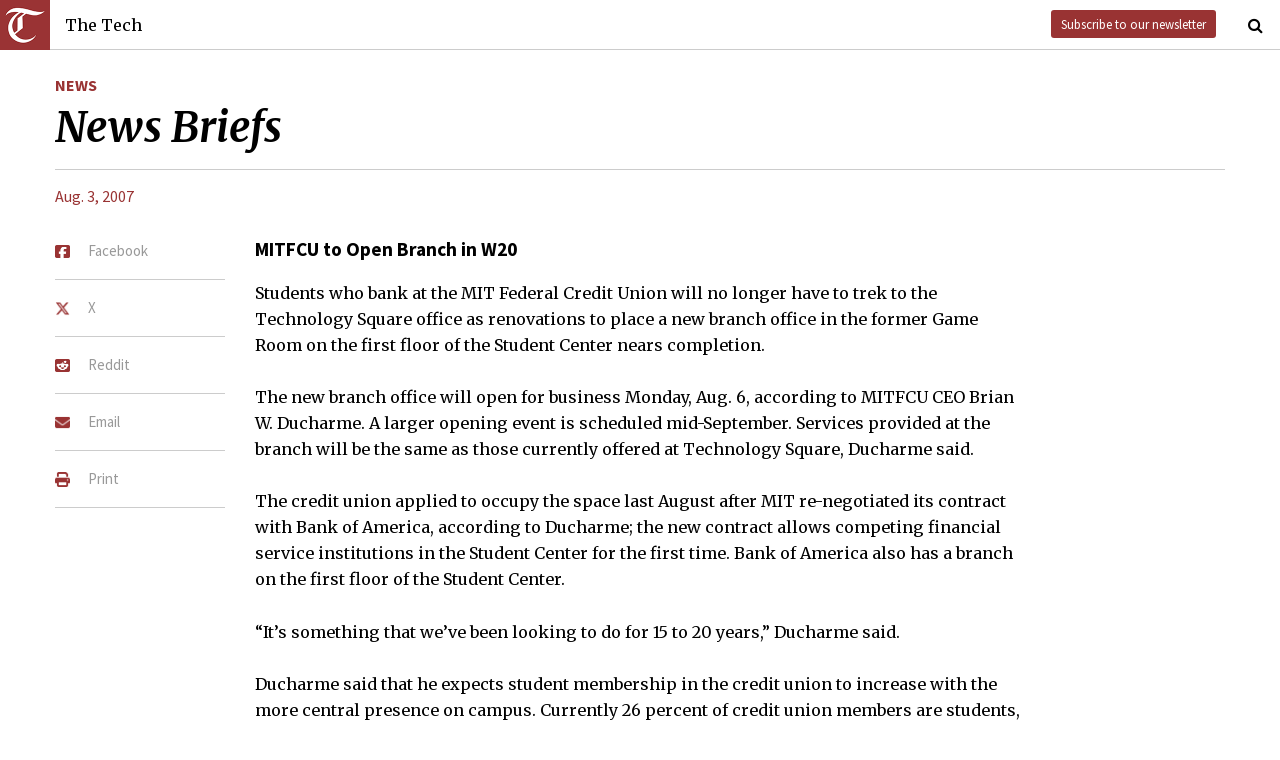

--- FILE ---
content_type: text/html; charset=utf-8
request_url: https://www.thetech.com/2007/08/03/briefs-v127-n30
body_size: 5304
content:
<!DOCTYPE html>
<html lang="en">
  <head>
    
    <meta charset="utf-8">
    <meta http-equiv="X-UA-Compatible" content="IE=Edge,chrome=1">
    <meta name="viewport" content="width=device-width, initial-scale=1.0">

      <meta content='oB452VQ7ZDCRgpTXhrkzty9p-kg2EnnLbIRes8Z2f-8' name='google-site-verification'>
<meta content='Students who bank at the MIT Federal Credit Union will no longer have to trek to the Technology Square office as renovations to place a new branch office in the former Game Room on the first floor of the Student Center nears completion.' name='description'>
<link href='https://www.thetech.com/2007/08/03/briefs-v127-n30' rel='canonical'>
<meta content='summary' name='twitter:card'>
<meta content='@thetech' name='twitter:site'>
<meta content='News Briefs | The Tech' name='twitter:title'>
<meta content='Students who bank at the MIT Federal Credit Union will no longer have to trek to the Technology Square office as renovations to place a new branch office in the former Game Room on the first floor of the Student Center nears completion.' name='twitter:description'>
<meta content='1677870174' property='fb:admins'>
<meta content='https://www.thetech.com/2007/08/03/briefs-v127-n30' property='og:url'>
<meta content='article' property='og:type'>
<meta content='https://www.thetech.com/assets/logo@2x-9253509ed2b9d70f7d7d3be80a9a6e9ac90ab1640de33e0bfbc1d48db3a2d2bd.png' property='og:image'>
<meta content='The Tech' property='og:site_name'>
<meta content='News Briefs | The Tech' property='og:title'>
<meta content='Students who bank at the MIT Federal Credit Union will no longer have to trek to the Technology Square office as renovations to place a new branch office in the former Game Room on the first floor of the Student Center nears completion.' property='og:description'>
<meta content='https://www.facebook.com/themittech' property='article:publisher'>


    <title>News Briefs | The Tech</title>
    <meta name="csrf-param" content="authenticity_token" />
<meta name="csrf-token" content="k/VKy9r+J9qyI26zAOu8fKRMu2XQJ5QWrzPhYFyBaCWJALdoNdyh8Py+dWYjw6pbmJBx8fXNCjIkzHGF1H6qjg==" />

    <!-- Le HTML5 shim, for IE6-8 support of HTML elements -->
    <!--[if lt IE 9]>
      <script src="//cdnjs.cloudflare.com/ajax/libs/html5shiv/3.6.1/html5shiv.js" type="text/javascript"></script>
    <![endif]-->

    <link rel="stylesheet" media="all" href="/assets/frontend-6b3cab4a1c80dab7844bed1ec6f78dbf09c98604db85d2e6f90f623c0bbb4268.css" />
    <link rel="stylesheet" media="all" href="https://fonts.googleapis.com/css?family=Source+Sans+Pro:300,400,700|Merriweather:400,400italic,700,700italic,300italic,300.css" />

    <link rel="apple-touch-icon-precomposed" type="image/png" href="/assets/apple-touch-icon-144x144-precomposed-f5878d48539a2789ee3cc43d1c0f2e3b9fc40c143c87b9b60a558319c1f332c7.png" sizes="144x144" />
    <link rel="apple-touch-icon-precomposed" type="image/png" href="/assets/apple-touch-icon-114x114-precomposed-7d947298d1bddab30a671a075637c99a7add20089e752bde0fccd209e0f3d875.png" sizes="114x114" />
    <link rel="apple-touch-icon-precomposed" type="image/png" href="/assets/apple-touch-icon-72x72-precomposed-2f981f99b6ebd29fca76624f7313001cd660de94ae14abaa28a1b9d15512bbb4.png" sizes="72x72" />
    <link rel="apple-touch-icon-precomposed" type="image/png" href="/assets/apple-touch-icon-precomposed-6601a48ee61e7503396a1c2b5bbc044fc979504b1a0f0ac8b78ca074db6b4846.png" />
    <link rel="shortcut icon" type="image/x-icon" href="/assets/favicon-f42b9ca1fbe3eeec567ebfc42a5d0e4afda2bde18d625234d6ea6ffa694b35d9.ico" />
  </head>
  <body class="frontend_article">

    
      <nav class="navbar ">
  <a class="navbar-menu" href="">
    <img alt="The Tech" class="navbar-logo" src="/assets/logo-edbf50e7afc668307f5a85b80743bedf24fe92e213cee81d8099b3afb828ca8b.png" />
    <span></span>
    <span></span>
    <span></span>
  </a>
  <a class="navbar-title" href="/">The Tech</a>
  <a class="navbar-feedback" href="https://mailchi.mp/0cdaae5d2937/the-tech-newletter-sub" target="_blank">Subscribe to our newsletter</a>
  <a class="navbar-feedback-alt" href="https://mailchi.mp/0cdaae5d2937/the-tech-newletter-sub" target="_blank">Newsletter</a>
    <a class="article-title hidden" href="">News Briefs</a>
  <a class="navbar-search-icon" href=""><i class="fa fa-search"></i></a>
  <form name="search" action="/search" accept-charset="UTF-8" method="get"><input name="utf8" type="hidden" value="&#x2713;" />
    <input name="query" class="navbar-search" type="text" placeholder="Search" value=""></input>
</form>  <a class="navbar-search-icon navbar-search-close-icon"><i class="fa fa-close"></i></a>
</nav>

    <nav class="sidenav">
  <ul>
    <li><a href="/">Home</a></li>
    <li><a href="/news">News</a></li>
    <li><a href="/opinion">Opinion</a></li>
    <li><a href="/arts">Arts</a></li>
    <li><a href="/sports">Sports</a></li>
    <li><a href="/campus-life">Campus Life</a></li>
    <li><a href="/science">Science</a></li>
    <li class="separator"></li>
    <li><a href="/about">About Us</a></li>
    <li><a href="/issues">Past Issues</a></li>
    <li><a href="/photos">Photos</a></li>
    <li><a href="/about/index#policies">Policies</a></li>
    <li><a href="/ads">Advertising</a></li>
    <li><a href="/about/sponsors">Sponsors</a></li>
    <li><a href="/about/donate">Donate</a></li>
    <li><a href="/about/staff">Our Staff</a></li>
    <li><a href="/about/join">Join The Tech</a></li>
    <li class="separator"></li>
    <li><a href="/about/contact">Contact Us</a></li>
    <li><a href="//www.facebook.com/themittech">Facebook</a></li>
    <li><a href="//www.twitter.com/thetech">Twitter</a></li>
  </ul>
</nav>

    <main class="container">
      <article class='article' data-allow-ads='true'>
<div class='article-sections'>
<a class="section" href="/news">News</a>

</div>
<h1 class='headline'>News Briefs</h1>
<h2 class='subhead'></h2>
<h4 class='article-meta'>
<span class='timestamp'>
<a href="/issues/127/30">Aug. 3, 2007</a>
</span>
</h4>
<ul class='article-social'>
<li class='article-social-fb'>
<a href='//www.facebook.com/sharer/sharer.php?u=https://www.thetech.com/2007/08/03/briefs-v127-n30' target='_blank'>
<img alt="Facebook" class="social-icon" src="/assets/square-facebook-ba14533b565bc07439ed06d9eaa668824fbae50082c24a107b7b2a0bcd674412.png" />
<span>Facebook</span>
</a>
</li>
<li class='article-social-tw'>
<a href='//www.twitter.com/intent/tweet?url=https://www.thetech.com/2007/08/03/briefs-v127-n30&amp;text=News+Briefs' target='_blank'>
<img alt="X/Twitter" class="social-icon" src="/assets/x-twitter-4ede3cc021bacdac2206217291dd1dac9f09ff3e64df9e1fbd9c3705ecd15eab.png" />
<span>X</span>
</a>
</li>
<li class='article-social-rd'>
<a href='//www.reddit.com/submit?url=https://www.thetech.com/2007/08/03/briefs-v127-n30' target='_blank'>
<img alt="Reddit" class="social-icon" src="/assets/square-reddit-c1b37b94a82bf9084537e3e3a21b11e5b5fa3ccf1d4e133d696f9109e7647984.png" />
<span>Reddit</span>
</a>
</li>
<li class='article-social-ev'>
<a href='mailto:?subject=News Briefs&amp;body=Check out this article on The Tech.%0D%0Ahttps://www.thetech.com/2007/08/03/briefs-v127-n30'>
<img alt="Email" class="social-icon" src="/assets/envelope-66fe6b8804231bbe47da1d280d4dd7793a7ac4fd4893d2f8d44bbf82dfd15b8a.png" />
<span>Email</span>
</a>
</li>
<li class='article-social-pt'>
<a href='javascript:window.print()'>
<img alt="Print" class="social-icon" src="/assets/print-c64b1b32081003b245cb24db06c1592941dedab322da7cca1a30753c00459df4.png" />
<span>Print</span>
</a>
</li>
<img alt='' class='ad-piece-left' data-ads='piece_sidebar' src=''>
<img alt='' class='ad-piece-left' data-ads='piece_sidebar' src=''>
<img alt='' class='ad-piece-left' data-ads='piece_sidebar' src=''>
</ul>
<h3>
 MITFCU to Open Branch in W20

</h3>
<p>Students who bank at the MIT Federal Credit Union will no longer have to trek to the Technology Square office as renovations to place a new branch office in the former Game Room on the first floor of the Student Center nears completion.</p>
<p>The new branch office will open for business Monday, Aug. 6, according to MITFCU CEO Brian W. Ducharme. A larger opening event is scheduled mid-September. Services provided at the branch will be the same as those currently offered at Technology Square, Ducharme said.</p>
<p>The credit union applied to occupy the space last August after MIT re-negotiated its contract with Bank of America, according to Ducharme; the new contract allows competing financial service institutions in the Student Center for the first time. Bank of America also has a branch on the first floor of the Student Center.</p>
<p>“It’s something that we’ve been looking to do for 15 to 20 years,” Ducharme said.</p>
<p>Ducharme said that he expects student membership in the credit union to increase with the more central presence on campus. Currently 26 percent of credit union members are students, with about 2,500 of those being undergraduates, he said.</p>
<p>No representatives of the Campus Activities Complex were available this week to comment on the re-opening date of the downsized game room. CAC officials have previously said that the game room is expected to retain its most popular games, including Dance Dance Revolution.</p>
<p><i>—Rosa Cao</i></p>
<h3>
2,000 Students Elect to Pay Summer Athletics Fee

</h3>
<p>Approximately 2,000 MIT students have chosen to pay for summer access to the Zesiger Center and other Department of Athletics and Physical Education facilities. According to Tim J. Moore, manager of the Zesiger Center, 1,707 students paid $40 for the entire summer, 286 paid $25 for a single month, and 34 paid $15 for a single week.</p>
<p>DAPER instituted the fee for the first time this summer; during the term, and in recent years, during the summer, access to athletics facilities has been paid for by the mandatory Student Activities Fee. The fee is currently $200 per year, but is going up to $236 for the 2007-2008 academic year.</p>
<p>Julie Soriero, DAPER’s new director, said that there was currently no timeline for deciding whether the summer athletics fee would continue in summer 2008. She said that she expects there to be further discussion and communication on this issue.</p>
<p><i>—John A. Hawkinson</i></p>
<h3>
Weekend Power Outage Affects 18 MIT Buildings

</h3>
<p>An NSTAR generator failure left six MIT buildings, including undergraduate dormitory Random Hall (NW61), without power Saturday night. A failed cable splice caused a power interruption, which was followed by the generator failure, according to Michael Durand, a spokesperson for NSTAR.</p>
<p>The initial interruption occurred around 6 p.m. on the night of Saturday, July 28, according to Durand. The power failure occurred during Saturday night’s lightening storm, Durand said. “We can’t say for sure, but it was likely storm-related.” The generator failed around midnight.</p>
<p>According to Jennifer Garland, an administrative assistant for the Department of Facilities, power was out for an extended period of time in six buildings: NW61, N42, N51, N52, N57, and NW62. Garland said the earlier interruption affected 12 buildings (N70, W53, W92, W85, 32, 50, W13, W, E15, W91, W11, and W15). Power was restored to all buildings by 7 a.m. Sunday morning.</p>
<p><i>—Angeline Wang</i></p>
<br>
<br>
</article>
<div id='disqus_thread'></div>
<script>
  var disqus_shortname = 'tt-sample';
  (function() {
      var dsq = document.createElement('script');
      dsq.type = 'text/javascript';
      dsq.async = true;
      dsq.src = '//' + disqus_shortname + '.disqus.com/embed.js';
      (document.getElementsByTagName('head')[0] || document.getElementsByTagName('body')[0]).appendChild(dsq);
  })();
</script>
<noscript>
Please enable JavaScript to view the
<a href='//disqus.com/?ref_noscript'>comments powered by Disqus.</a>
</noscript>

    </main>
    <footer>
  <div class="footer-content">
    <div class="footer-contact">
      <a href="/"><img alt="The Tech" class="footer-logo" src="/assets/footer-logo-3d10ecffc0e34dabb59ac1ab7cd6483ae6bf89d407881009fd1fab7907ef146d.png" /></a>
      <ul>
        <li>The Tech</li>
        <li>84 Massachusetts Ave, Suite 483</li>
        <li>Cambridge, MA 02139-4300</li>
        <li>617.253.1541</li>
      </ul>
    </div>
    <div class="footer-sections">
      <ul>
        <li><a href="/">Home</a></li>
        <li><a href="/news">News</a></li>
        <li><a href="/opinion">Opinion</a></li>
        <li><a href="/arts">Arts</a></li>
        <li><a href="/sports">Sports</a></li>
        <li><a href="/campus-life">Campus Life</a></li>
        <li><a href="/science">Science</a></li>
      </ul>
    </div>
    <div class="footer-static">
      <ul>
        <li><a href="/about">About Us</a></li>
        <li><a href="/issues">Past Issues</a></li>
        <li><a href="/about/index#policies">Policies</a></li>
        <li><a href="/ads">Advertising</a></li>
        <li><a href="/about/donate">Donate</a></li>
        <li><a href="/about/staff">Our Staff</a></li>
        <li><a href="/about/join">Join The Tech</a></li>
      </ul>
    </div>
    <div class="footer-social">
      <ul>
        <li><a href="/about/contact">Contact Us</a></li>
        <li><a href="//www.facebook.com/themittech">Facebook</a></li>
        <li><a href="//www.twitter.com/thetech">Twitter</a></li>
        <li>&nbsp;</li>
        <li>&nbsp;</li>
        <li>&nbsp;</li>
        <li>&copy; 2026 The Tech</li>
      </ul>
    </div>
  </div>
</footer>

    <script src="/assets/frontend-58ecf39f3aa367a4a930c76c4d271ee2b96054040ccb7d52f477ab1d6afb9093.js"></script>
    <script type="text/javascript"> var infolinks_pid = 3206162; var infolinks_wsid = 0; </script> <script type="text/javascript" src="//resources.infolinks.com/js/infolinks_main.js"></script>
    
    <script>
      (function(i,s,o,g,r,a,m){i['GoogleAnalyticsObject']=r;i[r]=i[r]||function(){
      (i[r].q=i[r].q||[]).push(arguments)},i[r].l=1*new Date();a=s.createElement(o),
      m=s.getElementsByTagName(o)[0];a.async=1;a.src=g;m.parentNode.insertBefore(a,m)
      })(window,document,'script','//www.google-analytics.com/analytics.js','ga');
      ga('create', 'UA-7382327-6', 'auto');
      ga('send', 'pageview');
    </script>
  </body>
</html>
